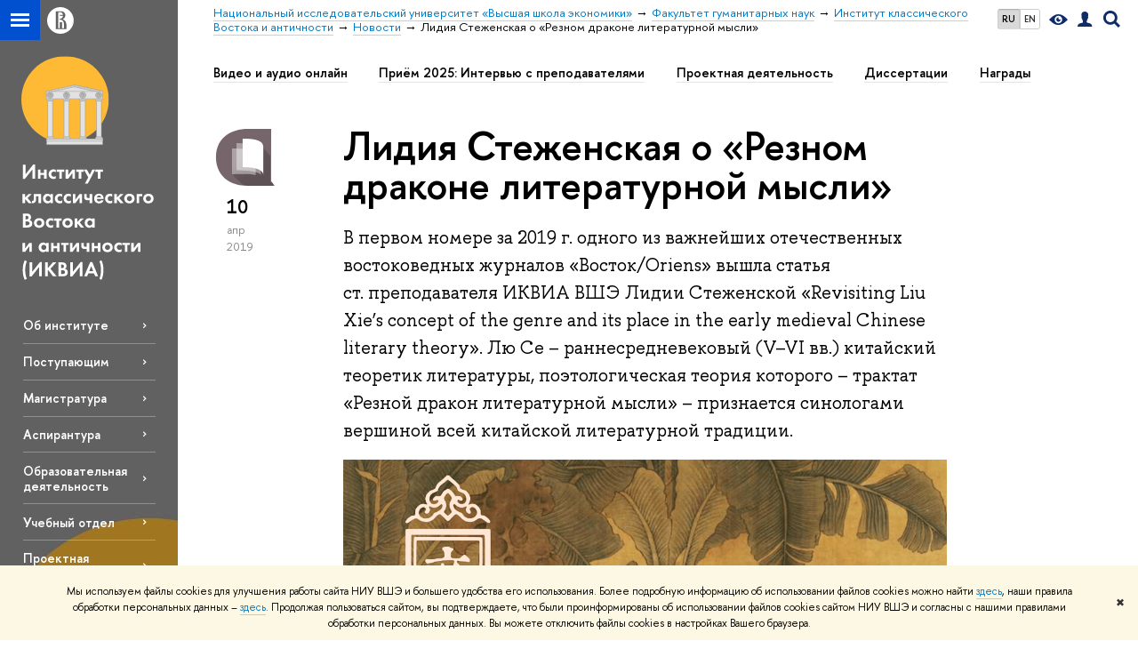

--- FILE ---
content_type: text/html; charset=utf-8
request_url: https://iocs.hse.ru/news/261395078.html
body_size: 13112
content:
<!DOCTYPE html>
<!-- (c) Art. Lebedev Studio | http://www.artlebedev.com/ -->
<html xmlns:perl="urn:perl" lang="ru"><head><meta http-equiv="Content-Type" content="text/html; charset=UTF-8"><meta http-equiv="X-UA-Compatible" content="IE=Edge"><meta name="theme-color" content="#1658DA"><meta name="viewport" content="width=device-width"><link rel="apple-touch-icon" sizes="180x180" href="/f/src/global/i/favicon/favicon_ios_180x180.png"><link rel="icon" type="image/png" sizes="32x32" href="/f/src/global/i/favicon/favicon_32x32.png"><link rel="icon" type="image/png" sizes="16x16" href="/f/src/global/i/favicon/favicon_16x16.png"><link rel="mask-icon" href="/f/src/global/i/favicon/favicon.svg" color="#0F2D69"><link rel="manifest" href="/f/src/manifest/manifest_ru.json"><meta name="msapplication-config" content="/f/src/global/i/favicon/browserconfig.xml"><link rel="shortcut icon" type="image/x-icon" href="/favicon.ico"><!--[if lt IE 10]><script src="/f/src/global/bower_components/es5-shim/es5-shim.min.js"></script><![endif]--><link rel="stylesheet" href="/f/src/global/css/main.css?v2" media="all"><link rel="stylesheet" href="/f/src/global/css/vision.css" media="all"><link rel="stylesheet" href="/f/src/global/css/sitemap.css" media="all"><link rel="stylesheet" href="/f/src/global/css/fotorama.css" media="all"><link rel="stylesheet" href="/f/src/home/owl.carousel.css" media="all"><link rel="stylesheet" href="/f/src/science/science.css" media="all"><link rel="stylesheet" href="/f/src/dop_card/dop_card.css?v6" media="all"><link rel="stylesheet" href="/f/src/science_dep_card/science_dep_card.css" media="all"><link rel="stylesheet" href="/f/src/projects/science_dep/mobile.css" media="all"><link rel="stylesheet" href="/f/src/global/css/fotorama.css" media="all"><script src="//www.hse.ru/f/src/global/js/cache/jquery-1.12.4.min/jquery-ui/jquery.ui.touch-punch.min/hse.utils/errtrack/main/modernizr/popup/switcher/tag/fixes/email-obfuscator/jquery.cookie/vision/jquery.rwdImageMaps.min/sitemap.ajax/fotorama/vertical-fixer/masonry.pkgd.min/imagesloaded.pkgd.min/dop_card/submenu/filter-popup/sidebar_scroll/jquery.carouFredSel-6.2.1-packed/init-slider-carousel/init-media-carousel/owl.carousel.min/events-switcher/edu_mobile/tag-cloud/fotorama/jquery.carouFredSel-6.2.1-packed/nt/news.js"></script><script src="/f/src/global/bower_components/jqcloud2/dist/jqcloud.min.js"></script><link rel="stylesheet" href="/f/src/global/bower_components/jqcloud2/dist/jqcloud.min.css" media="all"><script src="/f/src/global/js/gibs.js"></script><link href="https://iocs.hse.ru/news/261395078.html" rel="canonical"><script src="https://www.hse.ru/f/src/global/js/job.js" async="async"></script><title>Лидия Стеженская о &laquo;Резном драконе литературной мысли&raquo; — Новости — Институт классического Востока и античности — Национальный исследовательский университет «Высшая школа экономики»</title><script src="/f/gtm/ip"></script><script>
(function(w,d,s,l,i){w[l]=w[l]||[];w[l].push({'gtm.start':
	new Date().getTime(),event:'gtm.js'});var f=d.getElementsByTagName(s)[0],
	j=d.createElement(s),dl=l!='dataLayer'?'&l='+l:'';j.async=true;j.src=
	'https://www.googletagmanager.com/gtm.js?id='+i+dl;f.parentNode.insertBefore(j,f);
	})(window,document,'script','dataLayer','GTM-P6DCQX');
</script><meta content="Лидия Стеженская о «Резном драконе литературной мысли»" property="og:title"><meta content="Лидия Стеженская о «Резном драконе литературной мысли»" name="mrc__share_title"><meta content="Лидия Стеженская о «Резном драконе литературной мысли»" itemprop="name"><meta content="summary" name="twitter:card"><meta content="Лидия Стеженская о «Резном драконе литературной мысли»" name="twitter:title"><meta content="В первом номере за 2019 г. одного из важнейших отечественных востоковедных журналов «Восток/Oriens» вышла статья ст. преподавателя ИКВИА ВШЭ Лидии Стеженской «Revisiting Liu Xie’s concept of the genre and its place in the early medieval Chinese literary theory». Лю Се – раннесредневековый (V–VI вв." name="description"><meta content="В первом номере за 2019 г. одного из важнейших отечественных востоковедных журналов «Восток/Oriens» вышла статья ст. преподавателя ИКВИА ВШЭ Лидии Стеженской «Revisiting Liu Xie’s concept of the genre and its place in the early medieval Chinese literary theory». Лю Се – раннесредневековый (V–VI вв.) китайский теоретик литературы, поэтологическая теория которого – трактат «Резной дракон литературной мысли» – признается синологами вершиной всей китайской литературной традиции." property="og:description"><meta content="В первом номере за 2019 г. одного из важнейших отечественных востоковедных журналов «Восток/Oriens» вышла статья ст. преподавателя ИКВИА ВШЭ Лидии Стеженской «Revisiting Liu Xie’s concept of the genre and its place in the early medieval Chinese literary theory». Лю Се – раннесредневековый (V–VI вв.) китайский теоретик литературы, поэтологическая теория которого – трактат «Резной дракон литературной мысли» – признается синологами вершиной всей китайской литературной традиции." name="mrc__share_description"><meta content="В первом номере за 2019 г. одного из важнейших отечественных востоковедных журналов «Восток/Oriens» вышла статья ст. преподавателя ИКВИА ВШЭ Лидии Стеженской «Revisiting Liu Xie’s concept of the genre and its place in the early medieval Chinese literary theory». Лю Се – раннесредневековый (V–VI вв.) китайский теоретик литературы, поэтологическая теория которого – трактат «Резной дракон литературной мысли» – признается синологами вершиной всей китайской литературной традиции." itemprop="description"><meta content="В первом номере за 2019 г. одного из важнейших отечественных востоковедных журналов «Восток/Oriens» вышла статья ст." name="twitter:description"><meta content="https://www.hse.ru/data/2019/04/10/1174573140/29a.png.(1000x1000x1).jpg" property="og:image"><meta content="https://www.hse.ru/data/2019/04/10/1174573140/29a.png.(1000x1000x1).jpg" itemprop="image"><link rel="image_src" content="https://www.hse.ru/data/2019/04/10/1174573140/29a.png.(1000x1000x1).jpg"><meta content="https://www.hse.ru/data/2019/04/10/1174573140/29a.png.(1000x1000x1).jpg" name="twitter:image"><meta content="https://iocs.hse.ru/news/261395078.html" property="og:url"><meta content="website" property="og:type"><meta content="https://iocs.hse.ru/news/261395078.html" name="twitter:url"><style>/* общее для всех баннеров */

.splash_slider .splash.pseudo:hover {
	background-size: 110% auto;
}
.splash_slider .narrow.splash.pseudo {
	background-size: auto 100%;
}
.splash_slider .narrow.splash.pseudo:hover {
	background-size: auto 110%;
}
.splash_slider .cover.splash.pseudo {
	background-size: cover;
}
.splash_slider .cover.splash.pseudo:hover {
	background-size: cover;
}

.content-sorter-sky  {background-image: none; background-color:#36507c;}


.b-s-program {
	min-height: 150px;
	padding: 1em;
	margin: 2.5% 2% 0 0;
	border-radius: 6px;
}
.b-s-program:before {
	content: "";
	position: absolute;
	top: 0;
	right: 0;
	bottom: 0;
	left: 0;
	-webkit-transition: background 0.5s ease 0s;
	-moz-transition: background 0.5s ease 0s;
	-o-transition: background 0.5s ease 0s;
	transition: background 0.5s ease 0s;
}

.b-s-program .columns {
	width: 75%;
	display: inline;
	position: absolute;
	bottom: 1em; 
}

.b-s-program:hover:before {
	background: rgba(0, 0, 0, 0.2); 
}
.post__text .b-s-program h4:first-child {
    padding-top: 0;
    margin-top: 0;
}</style><link rel="stylesheet" href="/f/src/projects/science_dep/mobile.css"></head><body data-lang="ru" data-unit="208095182" data-lnid="1007085360"><div class="page "><!--noindex--><div style="display:none;" class="browser_outdate">
				В старых версиях браузеров сайт может отображаться некорректно. Для оптимальной работы с сайтом рекомендуем воспользоваться современным браузером.
			</div><div style="display:none;" class="gdpr_bar"><div class="gdpr_bar__inner"><noindex>
<p class="first_child last_child ">Мы используем файлы cookies для улучшения работы сайта НИУ ВШЭ и большего удобства его использования. Более подробную информацию об использовании файлов cookies можно найти <a target="_blank" href="https://www.hse.ru/cookie.html" title="Пройти по ссылке" class="link">здесь</a>, наши правила обработки персональных данных – <a target="_blank" href="https://www.hse.ru/data_protection_regulation" title="Пройти по ссылке" class="link">здесь</a>. Продолжая пользоваться сайтом, вы подтверждаете, что были проинформированы об использовании файлов cookies сайтом НИУ ВШЭ и согласны с нашими правилами обработки персональных данных. Вы можете отключить файлы cookies в настройках Вашего браузера.</p>
</noindex><span class="gdpr_bar__close">✖</span></div></div><!--/noindex--><div class="sv-control"><div class="sv-control__block"><ul class="sv-control__list sv-size"><li data-type="size" data-value="normal" class="sv-control__item sv-control__item--s_normal active">A</li><li data-type="size" data-value="medium" class="sv-control__item sv-control__item--s_medium">A</li><li data-type="size" data-value="large" class="sv-control__item sv-control__item--s_large">A</li></ul></div><div class="sv-control__block"><ul class="sv-control__list sv-spacing"><li data-type="spacing" data-value="normal" class="active sv-control__item sv-control__item--ls_normal">АБВ</li><li data-type="spacing" data-value="medium" class="sv-control__item sv-control__item--ls_medium">АБВ</li><li data-type="spacing" data-value="large" class="sv-control__item sv-control__item--ls_large">АБВ</li></ul></div><div class="sv-control__block"><ul class="sv-control__list sv-contrast"><li data-type="contrast" data-value="normal" class="sv-control__item sv-control__item---color1 active">А</li><li data-type="contrast" data-value="invert" class="sv-control__item sv-control__item---color2">А</li><li data-type="contrast" data-value="blue" class="sv-control__item sv-control__item---color3">А</li><li data-type="contrast" data-value="beige" class="sv-control__item sv-control__item---color4">А</li><li data-type="contrast" data-value="brown" class="sv-control__item sv-control__item---color5">А</li></ul></div><div class="sv-control__block"><ul class="sv-control__list sv-image"><li data-type="image" data-value="on" class="sv-control__item sv-control__item--image_on active"><li data-type="image" data-value="off" class="sv-control__item sv-control__item--image_off"></ul></div><div class="sv-control__block"><div class="sv-off js-sv-off">Обычная версия сайта</div></div></div><div class="fa-sidebar"><div class="fa-sidebar__top fa-sidebar__top--secondary" style="background-color: #999999; "><div class="fa-sidebar__controls is-mobile"><ul class="control_lang2"><li class="control_lang2_item first_child activated"><span class="link link_no-visited link_no-underline">RU</span></li><li class="control_lang2_item last_child"><a href="https://iocs.hse.ru/en/news/" class="link link_no-visited link_no-underline">EN</a></li></ul><a href="//www.hse.ru/lkuser/" class="control control_user control_white" title="Личный кабинет сотрудника ВШЭ"><ins><svg xmlns="http://www.w3.org/2000/svg" class="control_svg" width="17" height="18" viewBox="0 0 17 18"><path d="M13.702 13.175c.827.315 1.486.817 1.978 1.506.492.689.738 1.467.738 2.333h-16.419c0-1.417.532-2.5 1.595-3.248.394-.276 1.358-.591 2.894-.945.945-.118 1.457-.374 1.536-.768.039-.157.059-.61.059-1.358 0-.118-.039-.217-.118-.295-.157-.157-.315-.433-.472-.827-.079-.315-.157-.787-.236-1.417-.157.039-.285-.02-.384-.177-.098-.157-.177-.364-.236-.62l-.089-.443c-.157-.866-.098-1.28.177-1.24-.118-.157-.217-.532-.295-1.122-.118-.866-.059-1.634.177-2.303.276-.748.768-1.319 1.476-1.713.709-.394 1.476-.571 2.303-.532.787.039 1.506.276 2.156.709.65.433 1.093 1.024 1.329 1.772.197.551.217 1.319.059 2.303-.079.472-.157.768-.236.886.118-.039.207 0 .266.118.059.118.079.266.059.443l-.059.472c-.02.138-.049.246-.089.325l-.118.413c-.039.276-.108.472-.207.591-.098.118-.226.157-.384.118-.079.866-.217 1.476-.413 1.831 0 .039-.069.138-.207.295-.138.157-.207.256-.207.295v.65c0 .394.039.689.118.886.079.197.354.354.827.472.276.118.679.217 1.211.295.532.079.935.177 1.211.295z" fill="#0F2D69"></path></svg></ins></a><span class="control control_search control_white js-search_mobile_control"><ins><svg xmlns="http://www.w3.org/2000/svg" class="control_svg" width="19" height="19" viewBox="0 0 19 19"><path d="M12.927 7.9c0-1.384-.492-2.568-1.476-3.552s-2.168-1.476-3.552-1.476-2.568.492-3.552 1.476-1.476 2.168-1.476 3.552.492 2.568 1.476 3.552 2.168 1.476 3.552 1.476 2.568-.492 3.552-1.476 1.476-2.168 1.476-3.552zm4.053 11.1l-4.603-4.592c-1.339.928-2.832 1.391-4.477 1.391-1.07 0-2.093-.208-3.069-.623-.976-.415-1.818-.976-2.525-1.683-.707-.707-1.268-1.549-1.683-2.525-.415-.976-.623-1.999-.623-3.069 0-1.07.208-2.093.623-3.069.415-.976.976-1.818 1.683-2.525.707-.707 1.549-1.268 2.525-1.683.976-.415 1.999-.623 3.069-.623 1.07 0 2.093.208 3.069.623.976.415 1.818.976 2.525 1.683.707.707 1.268 1.549 1.683 2.525.415.976.623 1.999.623 3.069 0 1.646-.464 3.138-1.391 4.477l4.603 4.603-2.031 2.02z" fill="#0F2D69"></path></svg></ins></span><span style="cursor:pointer;" onclick="void(0)" class="control is-mobile control_menu control_menu--close js-control_menu_close"><ins></ins></span></div><div class="js-search_mobile_popup not_display is-mobile"><div class="search-form"><form action="/search/search.html"><div class="search-form__button"><button class="button button--merged button_grey">Найти</button></div><div class="search-form__input"><input type="text" name="text" placeholder="Поиск по сайту" class="input fa-search_input input100 input_mr"><input type="hidden" name="simple" value="1"></div></form></div><div class="popup__block"><a href="//www.hse.ru/search/search.html?simple=0" class="link link_white no-visited">Расширенный поиск по сайту</a></div></div><div class="fa-sidebar__title_inner"><a class="link_white link_no-underline" href="https://iocs.hse.ru">Институт классического Востока и античности</a></div></div><ul class="fa-sidemenu fa-sidemenu--primary"><li class="fa-sidemenu__section"><ul class="fa-sidemenu__sub "><li class="fa-sidemenu__item"><a href="https://iocs.hse.ru/vao" class=" link link_no-underline link_dark2 fa-sidemenu__link">Видео и аудио онлайн</a></li><li class="fa-sidemenu__item"><a href="https://iocs.hse.ru/2025#int" class=" link link_no-underline link_dark2 fa-sidemenu__link">Приём 2025: Интервью с преподавателями</a></li><li class="fa-sidemenu__item"><a href="https://iocs.hse.ru/projects" class=" link link_no-underline link_dark2 fa-sidemenu__link">Проектная деятельность</a></li><li class="fa-sidemenu__item"><a href="https://iocs.hse.ru/theses" class=" link link_no-underline link_dark2 fa-sidemenu__link">Диссертации</a></li><li class="fa-sidemenu__item"><a href="https://iocs.hse.ru/news/keywords/116842138/" class=" link link_no-underline link_dark2 fa-sidemenu__link">Награды</a></li></ul></li><li class="fa-sidemenu__section"><ul class="fa-sidemenu__sub "><li class="fa-sidemenu__item"><a href="https://iocs.hse.ru/about" class=" link link_no-underline link_dark2 fa-sidemenu__link fa-sidemenu__link--parent">Об институте</a><i class="fa-sidemenu__arr"></i><div class="fa-sidemenu__popup"><div class="fa-sidemenu__sub"><div class="fa-sidemenu__section"><ul class="fa-sidemenu"><li class="fa-sidemenu__item"><a href="https://iocs.hse.ru/amharic" class="link link_no-underline link_dark2 fa-sidemenu__link">አማርኛ</a></li><li class="fa-sidemenu__item"><a href="https://iocs.hse.ru/arabic" class="link link_no-underline link_dark2 fa-sidemenu__link">العربية</a></li><li class="fa-sidemenu__item"><a href="https://iocs.hse.ru/greek" class="link link_no-underline link_dark2 fa-sidemenu__link">Ελληνικά</a></li><li class="fa-sidemenu__item"><a href="https://iocs.hse.ru/persian" class="link link_no-underline link_dark2 fa-sidemenu__link">فارسی</a></li><li class="fa-sidemenu__item"><a href="https://iocs.hse.ru/korean" class="link link_no-underline link_dark2 fa-sidemenu__link">한국어</a></li><li class="fa-sidemenu__item"><a href="https://iocs.hse.ru/chinese" class="link link_no-underline link_dark2 fa-sidemenu__link">汉语</a></li><li class="fa-sidemenu__item"><a href="https://iocs.hse.ru/hindi" class="link link_no-underline link_dark2 fa-sidemenu__link">हिन्दी</a></li><li class="fa-sidemenu__item"><a href="https://iocs.hse.ru/about" class="link link_no-underline link_dark2 fa-sidemenu__link">Русский</a></li><li class="fa-sidemenu__item"><a href="https://iocs.hse.ru/en/about" class="link link_no-underline link_dark2 fa-sidemenu__link">English</a></li><li class="fa-sidemenu__item"><a href="https://iocs.hse.ru/hebrew" class="link link_no-underline link_dark2 fa-sidemenu__link">עברית</a></li><li class="fa-sidemenu__item"><a href="https://iocs.hse.ru/latin" class="link link_no-underline link_dark2 fa-sidemenu__link">Latina</a></li><li class="fa-sidemenu__item"><a href="https://iocs.hse.ru/mongolian" class="link link_no-underline link_dark2 fa-sidemenu__link">Монгол</a></li><li class="fa-sidemenu__item"><a href="https://iocs.hse.ru/japanese" class="link link_no-underline link_dark2 fa-sidemenu__link">日本語</a></li><li class="fa-sidemenu__item"><a href="https://iocs.hse.ru/tamil" class="link link_no-underline link_dark2 fa-sidemenu__link">தமிழ்</a></li><li class="fa-sidemenu__item"><a href="https://iocs.hse.ru/turkish" class="link link_no-underline link_dark2 fa-sidemenu__link">Türkçe</a></li><li class="fa-sidemenu__item"><a href="https://iocs.hse.ru/turoyo" class="link link_no-underline link_dark2 fa-sidemenu__link">Ṭuroyo</a></li><li class="fa-sidemenu__item"><a href="https://iocs.hse.ru/vietnamese" class="link link_no-underline link_dark2 fa-sidemenu__link">Tiếng Việt</a></li></ul></div></div></div></li><li class="fa-sidemenu__item"><a href="https://iocs.hse.ru/2025" class=" link link_no-underline link_dark2 fa-sidemenu__link">Поступающим</a></li><li class="fa-sidemenu__item"><a href="https://iocs.hse.ru/masters" class=" link link_no-underline link_dark2 fa-sidemenu__link">Магистратура</a></li><li class="fa-sidemenu__item"><a href="https://aspirantura.hse.ru/oriental" class=" link link_no-underline link_dark2 fa-sidemenu__link">Аспирантура</a></li><li class="fa-sidemenu__item"><a href="https://iocs.hse.ru/about#ed" class=" link link_no-underline link_dark2 fa-sidemenu__link">Образовательная деятельность</a></li><li class="fa-sidemenu__item"><a href="https://iocs.hse.ru/osup" class=" link link_no-underline link_dark2 fa-sidemenu__link">Учебный отдел</a></li><li class="fa-sidemenu__item"><a href="https://iocs.hse.ru/projects" class=" link link_no-underline link_dark2 fa-sidemenu__link">Проектная деятельность</a></li><li class="fa-sidemenu__item"><a href="https://iocs.hse.ru/theses" class=" link link_no-underline link_dark2 fa-sidemenu__link">Диссертационные проекты</a></li><li class="fa-sidemenu__item"><a href="https://iocs.hse.ru/sc" class=" link link_no-underline link_dark2 fa-sidemenu__link">Научная деятельность: обзор</a></li><li class="fa-sidemenu__item"><a href="https://iocs.hse.ru/seminars" class=" link link_no-underline link_dark2 fa-sidemenu__link">Семинары и конференции</a></li><li class="fa-sidemenu__item"><a href="https://iocs.hse.ru/expeditions" class=" link link_no-underline link_dark2 fa-sidemenu__link">Экспедиции</a></li><li class="fa-sidemenu__item"><a href="https://iocs.hse.ru/chairs" class=" link link_no-underline link_dark2 fa-sidemenu__link">Объединения и центры</a></li><li class="fa-sidemenu__item"><a href="https://iocs.hse.ru/world" class=" link link_no-underline link_dark2 fa-sidemenu__link">Международная деятельность</a></li><li class="fa-sidemenu__item"><a href="https://iocs.hse.ru/dir" class=" link link_no-underline link_dark2 fa-sidemenu__link">Руководство</a></li><li class="fa-sidemenu__item"><a href="https://iocs.hse.ru/str" class=" link link_no-underline link_dark2 fa-sidemenu__link">Структура института</a></li><li class="fa-sidemenu__item"><a href="https://iocs.hse.ru/co" class=" link link_no-underline link_dark2 fa-sidemenu__link">Советы института</a></li><li class="fa-sidemenu__item"><a href="https://iocs.hse.ru/persons" class=" link link_no-underline link_dark2 fa-sidemenu__link">Сотрудники</a></li><li class="fa-sidemenu__item"><a href="https://iocs.hse.ru/publications" class=" link link_no-underline link_dark2 fa-sidemenu__link fa-sidemenu__link--parent">Публикации</a><i class="fa-sidemenu__arr"></i><div class="fa-sidemenu__popup"><div class="fa-sidemenu__sub"><div class="fa-sidemenu__section"><ul class="fa-sidemenu"><li class="fa-sidemenu__item"><a href="https://iocs.hse.ru/publications" class="link link_no-underline link_dark2 fa-sidemenu__link">Общий список</a></li><li class="fa-sidemenu__item"><a href="https://iocs.hse.ru/oc" class="link link_no-underline link_dark2 fa-sidemenu__link">Серия «Orientalia et Classica»</a></li></ul></div></div></div></li><li class="fa-sidemenu__item"><a href="https://iocs.hse.ru/info" class=" link link_no-underline link_dark2 fa-sidemenu__link">Информация для сотрудников</a></li></ul></li><li class="fa-sidemenu__section fa-sidemenu__sub"><div class="links-white"><dl class="with-indent3"><dd><p class="first_child ">Директор:<br>
<a class="link link_white" href="https://www.hse.ru/org/persons/308065283">Денис Владимирович Волков</a><br>
<a class="link link_white" href="mailto:issmirnov@hse.ru?subject=IOCS">dvvolkov@hse.ru</a></p>

<p>Научный руководитель:<br>
<a class="link link_white" href="https://www.hse.ru/staff/issmirnov">Илья Сергеевич Смирнов</a><br>
<a class="link link_white" href="mailto:issmirnov@hse.ru?subject=IOCS">issmirnov@hse.ru</a></p>

<p>Ученый секретарь:<br>
<a href="https://www.hse.ru/org/persons/199982213" class="link">Валентина Сергеевна Лазебная</a><br>
<a href="mailto:vlazebnaya@hse.ru" class="link">vlazebnaya@hse.ru</a></p>

<p>Помощник директора и научного руководителя:<br>
<a class="link link_white" href="https://www.hse.ru/org/persons/101550030">Елизавета Олеговна Стрельникова</a><br>
<a class="link link_white" href="mailto:estrelnikova@hse.ru">estrelnikova@hse.ru</a></p>

<p>Менеджер, начальник Учебного отдела:<br>
<a href="https://www.hse.ru/org/persons/306100956" class="link">Мария Денисова</a><br>
<a href="mailto:madenisova@hse.ru" class="link">madenisova@hse.ru</a></p>

<p class="last_child "> </p>
</dd></dl><dl class="with-indent2"><dt class="b">Контакты</dt><dd><p class="first_child ">105066, Москва,<br>
ул. Старая Басманная 21/4, стр. 3, корпус «Л», 1 - 2 этаж.<br>
+7 (495) 772-95-90 * 15068<br>
+7 (495) 772-95-90 * 15069</p>

<p class="last_child "><strong><a class="link link_white" href="https://iocs.hse.ru/how_to_get_to">Как добраться</a></strong></p>
</dd></dl><dl class="with-indent2"><dd></dd></dl></div></li></ul></div><div class="layout fullwidth"><div class="layout_bg" style="background:url('/mirror/pubs/share/direct/860559142.jpg') no-repeat; background:linear-gradient(to bottom, rgba(255,255,255,0) 0, rgba(153,153,153,0) 1020px, rgba(153,153,153,1)  1200px) no-repeat ,url('/mirror/pubs/share/direct/860559142.jpg') no-repeat;background-color: #999999; "></div><div class="header" style="background-color: #999999; "><div class="crop"><div class="header-top header-top--stoped row" style="background-color: #999999; "><div class="left"><span class="control control_sitemap"><span class="control_sitemap__line"></span></span><a href="//www.hse.ru/" class="control control_home_white"><svg xmlns="http://www.w3.org/2000/svg" width="30" height="30" viewBox="0 0 309 309" fill="none"><path fill-rule="evenodd" clip-rule="evenodd" d="M68.4423 26.0393C93.7686 9.06174 123.545 0 154.005 0C194.846 0 234.015 16.275 262.896 45.2451C291.777 74.2153 308.005 113.508 308.01 154.481C308.013 185.039 298.984 214.911 282.065 240.321C265.145 265.731 241.094 285.537 212.953 297.234C184.813 308.931 153.847 311.993 123.972 306.034C94.0966 300.074 66.6537 285.361 45.1138 263.755C23.5739 242.148 8.90442 214.619 2.96053 184.649C-2.98335 154.678 0.0653089 123.612 11.721 95.3799C23.3767 67.1476 43.1159 43.0168 68.4423 26.0393ZM180.336 140.561C212.051 151.8 224.284 177.329 224.284 215.345V255.047H99.593V48.1729H154.908C175.847 48.1729 184.602 51.8575 194.493 59.5386C208.902 70.8654 211.166 87.3096 211.166 95.5561C211.299 106.453 207.484 117.028 200.43 125.316C195.128 132.023 188.214 137.269 180.336 140.561ZM196.038 211.485C196.038 168.722 182.396 145.328 147.339 145.328V134.927H147.553C152.962 134.963 158.306 133.751 163.173 131.385C168.041 129.018 172.301 125.561 175.624 121.28C182.066 113.463 183.387 106.093 183.688 99.5137H147.582V89.3566H183.378C182.573 82.4432 179.883 75.8863 175.604 70.4072C167.413 60.1917 155.812 58.4761 148.175 58.4761H127.771V243.779H147.582V174.57H173.554V243.652H196.038V211.485Z" fill="#0F2D69"></path></svg></a></div><div class="right"><div class="header__controls"><ul class="control_lang2"><li class="control_lang2_item first_child activated"><span class="link link_no-visited link_no-underline">RU</span></li><li class="control_lang2_item last_child"><a href="https://iocs.hse.ru/en/news/" class="link link_no-visited link_no-underline">EN</a></li></ul><span class="control control_vision" itemprop="copy" title="Версия для слабовидящих"><a style="color: inherit;" class="control_vision-link link link_no-underline" href="https://iocs.hse.ru?vision=enabled"><svg xmlns="http://www.w3.org/2000/svg" width="21" height="12" viewBox="0 0 21 12"><path d="M10.5 0c3.438 0 6.937 2.016 10.5 6.047-.844.844-1.383 1.375-1.617 1.594-.234.219-.805.703-1.711 1.453-.906.75-1.641 1.266-2.203 1.547-.563.281-1.305.578-2.227.891-.922.313-1.836.469-2.742.469-1.125 0-2.156-.141-3.094-.422-.938-.281-1.875-.766-2.813-1.453-.938-.688-1.672-1.273-2.203-1.758-.531-.484-1.328-1.273-2.391-2.367 2.031-2.031 3.836-3.539 5.414-4.523 1.578-.984 3.273-1.477 5.086-1.477zm0 10.266c1.156 0 2.148-.422 2.977-1.266.828-.844 1.242-1.844 1.242-3s-.414-2.156-1.242-3c-.828-.844-1.82-1.266-2.977-1.266-1.156 0-2.148.422-2.977 1.266-.828.844-1.242 1.844-1.242 3s.414 2.156 1.242 3c.828.844 1.82 1.266 2.977 1.266zm0-5.766c0 .438.141.797.422 1.078s.641.422 1.078.422c.313 0 .625-.109.938-.328v.328c0 .688-.234 1.273-.703 1.758-.469.484-1.047.727-1.734.727-.688 0-1.266-.242-1.734-.727-.469-.484-.703-1.07-.703-1.758s.234-1.273.703-1.758c.469-.484 1.047-.727 1.734-.727h.375c-.25.313-.375.641-.375.984z" fill="#0F2D69"></path></svg><span style="display: none;">Версия для слабовидящих</span></a></span><a href="//www.hse.ru/lkuser/" class="control control_user" title="Личный кабинет сотрудника ВШЭ"><ins><svg xmlns="http://www.w3.org/2000/svg" class="control_svg" width="17" height="18" viewBox="0 0 17 18"><path d="M13.702 13.175c.827.315 1.486.817 1.978 1.506.492.689.738 1.467.738 2.333h-16.419c0-1.417.532-2.5 1.595-3.248.394-.276 1.358-.591 2.894-.945.945-.118 1.457-.374 1.536-.768.039-.157.059-.61.059-1.358 0-.118-.039-.217-.118-.295-.157-.157-.315-.433-.472-.827-.079-.315-.157-.787-.236-1.417-.157.039-.285-.02-.384-.177-.098-.157-.177-.364-.236-.62l-.089-.443c-.157-.866-.098-1.28.177-1.24-.118-.157-.217-.532-.295-1.122-.118-.866-.059-1.634.177-2.303.276-.748.768-1.319 1.476-1.713.709-.394 1.476-.571 2.303-.532.787.039 1.506.276 2.156.709.65.433 1.093 1.024 1.329 1.772.197.551.217 1.319.059 2.303-.079.472-.157.768-.236.886.118-.039.207 0 .266.118.059.118.079.266.059.443l-.059.472c-.02.138-.049.246-.089.325l-.118.413c-.039.276-.108.472-.207.591-.098.118-.226.157-.384.118-.079.866-.217 1.476-.413 1.831 0 .039-.069.138-.207.295-.138.157-.207.256-.207.295v.65c0 .394.039.689.118.886.079.197.354.354.827.472.276.118.679.217 1.211.295.532.079.935.177 1.211.295z" fill="#0F2D69"></path></svg></ins></a><span class="control control_search" title="Поиск"><ins class="popup_opener"><svg xmlns="http://www.w3.org/2000/svg" class="control_svg" width="19" height="19" viewBox="0 0 19 19"><path d="M12.927 7.9c0-1.384-.492-2.568-1.476-3.552s-2.168-1.476-3.552-1.476-2.568.492-3.552 1.476-1.476 2.168-1.476 3.552.492 2.568 1.476 3.552 2.168 1.476 3.552 1.476 2.568-.492 3.552-1.476 1.476-2.168 1.476-3.552zm4.053 11.1l-4.603-4.592c-1.339.928-2.832 1.391-4.477 1.391-1.07 0-2.093-.208-3.069-.623-.976-.415-1.818-.976-2.525-1.683-.707-.707-1.268-1.549-1.683-2.525-.415-.976-.623-1.999-.623-3.069 0-1.07.208-2.093.623-3.069.415-.976.976-1.818 1.683-2.525.707-.707 1.549-1.268 2.525-1.683.976-.415 1.999-.623 3.069-.623 1.07 0 2.093.208 3.069.623.976.415 1.818.976 2.525 1.683.707.707 1.268 1.549 1.683 2.525.415.976.623 1.999.623 3.069 0 1.646-.464 3.138-1.391 4.477l4.603 4.603-2.031 2.02z" fill="#0F2D69"></path></svg></ins><div class="popup popup_search not_display"><div class="popup__inner"><div class="search-form"><form action="https://iocs.hse.ru/search/search.html"><div class="search-form__button"><button class="button button_grey ">Найти</button></div><div class="search-form__input"><input type="text" name="text" placeholder="Поиск по сайту" class="input input100 input_mr"><input type="hidden" name="simple" value="1"><input type="hidden" name="searchid" value="2284688"></div></form></div><div class="popup__block popup__block_indent"><a href="//www.hse.ru/search/search.html?simple=0&amp;searchid=2284688" class="link link_dark no-visited">Расширенный поиск по сайту</a><span class="b-adv-search"></span></div></div></div></span><span style="cursor:pointer;" onclick="void(0)" class="control is-mobile control_menu js-control_menu_open"><ins></ins><span class="control__text">Меню</span></span></div></div><div class="header_body" style="margin-left: 240px;"><div class="header_breadcrumb"><div class="header_breadcrumb__inner is-mobile no_crumb_arrow"><a class="link_white no-visited link" href="https://www.hse.ru">Высшая школа экономики</a></div><div class="header_breadcrumb__inner is-desktop no_crumb_arrow"><ul class="header_breadcrumb__list"><li class="header_breadcrumb__item"><a href="//www.hse.ru" class="link no-visited header_breadcrumb__link"><span>Национальный исследовательский университет «Высшая школа экономики»</span></a></li><li class="header_breadcrumb__item"><a href="https://hum.hse.ru/" class="link no-visited header_breadcrumb__link"><span>Факультет гуманитарных наук</span></a></li><li class="header_breadcrumb__item"><a href="https://iocs.hse.ru/" class="link no-visited header_breadcrumb__link"><span>Институт классического Востока и античности</span></a></li><li class="header_breadcrumb__item"><a href="https://iocs.hse.ru/news/" class="link no-visited header_breadcrumb__link"><span>Новости</span></a></li><li class="header_breadcrumb__item"><span><span class="breadcrumb_current">Лидия Стеженская о &laquo;Резном драконе литературной мысли&raquo;</span></span></li></ul></div></div></div></div><div class="header-board is-mobile"><h2 class="h1"><a class="link_white link_no-underline" href="https://iocs.hse.ru">Институт классического Востока и античности</a></h2></div></div></div><div class="l-sidebar l-sidebar_white"><div class="dpo-logo"><a class="link link_no-underline" href="https://iocs.hse.ru/"><img alt="" src="/mirror/pubs/share/direct/209463050.svg"></a></div><div class="l-sidebar__inner"><div class="holder holder_menu activated"><div class="fixed stopped" style="margin-top: 0;"><div class="fixed__inner" style="position: relative;"><ul class="navigation navigation_dpo js-dpo"><li><a class="link link_white first_level" href="https://iocs.hse.ru/about">Об институте</a><ul class="navigation_dpo-sub"><li><a href="https://iocs.hse.ru/amharic" class="link navigation_dpo-sub-item">አማርኛ</a></li><li><a href="https://iocs.hse.ru/arabic" class="link navigation_dpo-sub-item">العربية</a></li><li><a href="https://iocs.hse.ru/greek" class="link navigation_dpo-sub-item">Ελληνικά</a></li><li><a href="https://iocs.hse.ru/persian" class="link navigation_dpo-sub-item">فارسی</a></li><li><a href="https://iocs.hse.ru/korean" class="link navigation_dpo-sub-item">한국어</a></li><li><a href="https://iocs.hse.ru/chinese" class="link navigation_dpo-sub-item">汉语</a></li><li><a href="https://iocs.hse.ru/hindi" class="link navigation_dpo-sub-item">हिन्दी</a></li><li><a href="https://iocs.hse.ru/about" class="link navigation_dpo-sub-item">Русский</a></li><li><a href="https://iocs.hse.ru/en/about" class="link navigation_dpo-sub-item">English</a></li><li><a href="https://iocs.hse.ru/hebrew" class="link navigation_dpo-sub-item">עברית</a></li><li><a href="https://iocs.hse.ru/latin" class="link navigation_dpo-sub-item">Latina</a></li><li><a href="https://iocs.hse.ru/mongolian" class="link navigation_dpo-sub-item">Монгол</a></li><li><a href="https://iocs.hse.ru/japanese" class="link navigation_dpo-sub-item">日本語</a></li><li><a href="https://iocs.hse.ru/tamil" class="link navigation_dpo-sub-item">தமிழ்</a></li><li><a href="https://iocs.hse.ru/turkish" class="link navigation_dpo-sub-item">Türkçe</a></li><li><a href="https://iocs.hse.ru/turoyo" class="link navigation_dpo-sub-item">Ṭuroyo</a></li><li><a href="https://iocs.hse.ru/vietnamese" class="link navigation_dpo-sub-item">Tiếng Việt</a></li></ul></li><li><a class="link link_white first_level" href="https://iocs.hse.ru/2025">Поступающим</a></li><li><a class="link link_white first_level" href="https://iocs.hse.ru/masters">Магистратура</a></li><li><a class="link link_white first_level" href="https://aspirantura.hse.ru/oriental">Аспирантура</a></li><li><a class="link link_white first_level" href="https://iocs.hse.ru/about#ed">Образовательная деятельность</a></li><li><a class="link link_white first_level" href="https://iocs.hse.ru/osup">Учебный отдел</a></li><li><a class="link link_white first_level" href="https://iocs.hse.ru/projects">Проектная деятельность</a></li><li><a class="link link_white first_level" href="https://iocs.hse.ru/theses">Диссертационные проекты</a></li><li><a class="link link_white first_level" href="https://iocs.hse.ru/sc">Научная деятельность: обзор</a></li><li><a class="link link_white first_level" href="https://iocs.hse.ru/seminars">Семинары и конференции</a></li><li><a class="link link_white first_level" href="https://iocs.hse.ru/expeditions">Экспедиции</a></li><li><a class="link link_white first_level" href="https://iocs.hse.ru/chairs">Объединения и центры</a></li><li><a class="link link_white first_level" href="https://iocs.hse.ru/world">Международная деятельность</a></li><li><a class="link link_white first_level" href="https://iocs.hse.ru/dir">Руководство</a></li><li><a class="link link_white first_level" href="https://iocs.hse.ru/str">Структура института</a></li><li><a class="link link_white first_level" href="https://iocs.hse.ru/co">Советы института</a></li><li><a class="link link_white first_level" href="https://iocs.hse.ru/persons">Сотрудники</a></li><li><a class="link link_white first_level" href="https://iocs.hse.ru/publications">Публикации</a><ul class="navigation_dpo-sub"><li><a href="https://iocs.hse.ru/publications" class="link navigation_dpo-sub-item">Общий список</a></li><li><a href="https://iocs.hse.ru/oc" class="link navigation_dpo-sub-item">Серия «Orientalia et Classica»</a></li></ul></li><li><a class="link link_white first_level" href="https://iocs.hse.ru/info">Информация для сотрудников</a></li></ul><div class="links-white"><dl class="with-indent3 dpo-sidebar-section"><dd><p class="first_child ">Директор:<br>
<a class="link link_white" href="https://www.hse.ru/org/persons/308065283">Денис Владимирович Волков</a><br>
<a class="link link_white" href="mailto:issmirnov@hse.ru?subject=IOCS">dvvolkov@hse.ru</a></p>

<p>Научный руководитель:<br>
<a class="link link_white" href="https://www.hse.ru/staff/issmirnov">Илья Сергеевич Смирнов</a><br>
<a class="link link_white" href="mailto:issmirnov@hse.ru?subject=IOCS">issmirnov@hse.ru</a></p>

<p>Ученый секретарь:<br>
<a href="https://www.hse.ru/org/persons/199982213" class="link">Валентина Сергеевна Лазебная</a><br>
<a href="mailto:vlazebnaya@hse.ru" class="link">vlazebnaya@hse.ru</a></p>

<p>Помощник директора и научного руководителя:<br>
<a class="link link_white" href="https://www.hse.ru/org/persons/101550030">Елизавета Олеговна Стрельникова</a><br>
<a class="link link_white" href="mailto:estrelnikova@hse.ru">estrelnikova@hse.ru</a></p>

<p>Менеджер, начальник Учебного отдела:<br>
<a href="https://www.hse.ru/org/persons/306100956" class="link">Мария Денисова</a><br>
<a href="mailto:madenisova@hse.ru" class="link">madenisova@hse.ru</a></p>

<p class="last_child "> </p>
</dd></dl><dl class="with-indent2 dpo-sidebar-section"><dt class="b">Контакты</dt><dd><p class="first_child ">105066, Москва,<br>
ул. Старая Басманная 21/4, стр. 3, корпус «Л», 1 - 2 этаж.<br>
+7 (495) 772-95-90 * 15068<br>
+7 (495) 772-95-90 * 15069</p>

<p class="last_child "><strong><a class="link link_white" href="https://iocs.hse.ru/how_to_get_to">Как добраться</a></strong></p>
</dd></dl><dl class="with-indent2 dpo-sidebar-section"><dd></dd></dl></div></div></div></div></div></div><div class="grid grid_with-sidebar"><div class="b-header">
      <ul class="navigation navigation_horizontal"><li class="navigation_head__item"><a href="https://iocs.hse.ru/vao" class="link_dark2 b link no-visited">Видео и аудио онлайн</a></li></ul>
      <ul class="navigation navigation_horizontal"><li class="navigation_head__item"><a href="https://iocs.hse.ru/2025#int" class="link_dark2 b link no-visited">Приём 2025: Интервью с преподавателями</a></li></ul>
      
      <ul class="navigation navigation_horizontal"><li class="navigation_head__item"><a href="https://iocs.hse.ru/projects" class="link_dark2 b link no-visited">Проектная деятельность</a></li></ul>
      <ul class="navigation navigation_horizontal"><li class="navigation_head__item"><a href="https://iocs.hse.ru/theses" class="link_dark2 b link no-visited">Диссертации</a></li></ul>
      <ul class="navigation navigation_horizontal"><li class="navigation_head__item"><a href="https://iocs.hse.ru/news/keywords/116842138/" class="link_dark2 b link no-visited">Награды</a></li></ul>
    </div><div class="main main_with-m-t"><div class="content"><div class="content__inner"><div class="post post_single post_first post_last"><div class="post__extra "><div class="post-meta"><div class="post-meta__filter-ico rubric-white rubric_32"><svg xmlns="http://www.w3.org/2000/svg" xmlns:xlink="http://www.w3.org/1999/xlink" width="70" height="70" viewBox="0 0 70 70"><rect x="0" y="0" width="70" height="70" clip-path="url(#hse-mask)" fill="#0941AF"></rect><image class="svg" xlink:href="/f/src/global/i/mask-rubric-cut.png" src="/f/src/global/i/mask-rubric-cut.png" width="70" height="70" clip-path="url(#hse-mask)"></image></svg><span class="filter-ico filter-ico_mask"><img src="/f/src/global/i/mask-pic.png" width="70" height="70"></span></div><div class="post-meta__date"><div class="post-meta__day">10</div><div class="post-meta__month">апр</div><div class="post-meta__year">2019</div><div class="post-meta__visitors"></div></div></div></div><div class="post__content post__content_with-extra"><h1 class="post-title">Лидия Стеженская о «Резном драконе литературной мысли»</h1><div class="post__text"><div class="lead-in"><p class="first_child last_child "><p class="first_child last_child ">В первом номере за 2019 г. одного из важнейших отечественных востоковедных журналов «Восток/Oriens» вышла статья ст. преподавателя ИКВИА ВШЭ Лидии Стеженской «Revisiting Liu Xie’s concept of the genre and its place in the early medieval Chinese literary theory». Лю Се – раннесредневековый (V–VI вв.) китайский теоретик литературы, поэтологическая теория которого – трактат «Резной дракон литературной мысли» – признается синологами вершиной всей китайской литературной традиции.</p></p></div><div class="head-picture"><p><img alt="Лидия Стеженская о «Резном драконе литературной мысли»" src="/data/2019/04/10/1174573140/29a.png" title="Лидия Стеженская о «Резном драконе литературной мысли»"></p><div class="photo-caption darkgrey smaller"></div></div><p class="first_child text">Л.В. Стеженская – переводчик и исследователь трактата Лю Се, исследование «Резного дракона» и сопутствующих ему классических китайских текстов составляет основную сферу ее научных интересов.</p>
<div class="incut" style="background-color: #fbf6ef;">В опубликованной статье, весьма обширной по объему, исследователь оспаривает распространенные представления о Лю Се как о стороннике деления литературы на два так называемых «литературных рода» – «вэнь» и «би» только лишь по признаку рифмы. Автор статьи также останавливает свое внимание на описании иерархии жанров в «Резном драконе литературной мысли».</div>
<p class="text">Статья представляет собой важное исследование в рамках востоковедной поэтологии и текстологии, содержит таблицы, впервые в отечественной синологии структурирующие жанровую систему Лю Се.</p>
<p class="text"> </p>
<p class="with-indent2"><a href="https://iocs.hse.ru/news" class="link button button_promo">Все новости ИКВИА</a></p>
<p class="text"> </p>
<div class="last_child b-s-program" style="background-image: url('https://iocs.hse.ru/data/2017/11/07/1158290623/sc.jpg');">
<h4 class="first_child last_child "><a href="https://iocs.hse.ru/sc#stezh" class="link link_white">Научная деятельность</a></h4>
</div></div></div></div><div style="border: none;" class="post post_single3"><div class="post__content post__content_with-extra"><script type="text/javascript" src="//yastatic.net/share2/share.js" charset="utf-8" async="async"></script><div class="ya-share2" data-services="vkontakte,telegram,whatsapp" data-limit="6" data-lang="ru" data-title="Лидия Стеженская о «Резном драконе литературной мысли»" data-description="В первом номере за 2019 г. одного из важнейших отечественных востоковедных журналов «Восток/Oriens» вышла статья ст. преподавателя ИКВИА ВШЭ Лидии Стеженской «Revisiting Liu Xie’s concept of the genre and its place in the early medieval Chinese literary theory». Лю Се – раннесредневековый (V–VI вв.) китайский теоретик литературы, поэтологическая теория которого – трактат «Резной дракон литературной мысли» – признается синологами вершиной всей китайской литературной традиции." data-image="https://www.hse.ru/data/2019/04/10/1174573140/29a.png.(1000x1000x1).jpg" data-url="https://iocs.hse.ru/news/261395078.html"></div></div></div><div class="articleMeta"><div class="articleMetaItem is-mobile"><div class="articleMetaItem__label"><span class="small">Дата</span></div><div class="articleMetaItem__content"><span class="small grey">10 апреля
								 2019</span></div></div><div class="articleMetaItem"><div class="articleMetaItem__label"><span class="small">Автор</span></div><div class="articleMetaItem__content"><div class="row"><div class="first_child g-pic g-pic_float"><a class="link link_no-underline" href="//www.hse.ru/org/persons/63969364"><img src="/mirror/org/persons/cimage/63969364"></a></div><div class="last_child with-indent_left100 small"><a class="link" href="//www.hse.ru/org/persons/63969364">Стеженская Лидия Владимировна</a><br>Институт классического Востока и античности: Старший преподаватель</div></div></div></div><div class="articleMetaItem articleMetaItem_indent"><div class="articleMetaItem__label"><span class="small">Рубрики</span></div><div class="articleMetaItem__content"><div class="smaller"><a class="rubric rubric_32" href="https://iocs.hse.ru/news/science/"><span>Наука</span></a></div></div></div><div class="articleMetaItem articleMetaItem"><div class="articleMetaItem__label"><span class="small">Темы</span></div><div class="articleMetaItem__content"><div class="smaller"><a class="tag" href="https://iocs.hse.ru/news/tags/publicat/">публикации</a><a class="tag" href="https://iocs.hse.ru/news/tags/erep/">репортаж о событии</a><a class="tag" href="https://iocs.hse.ru/news/keywords/4470139/">Китай</a><a class="tag" href="https://iocs.hse.ru/news/keywords/227668804/">классическая китайская словесность</a><a class="tag" href="https://iocs.hse.ru/news/keywords/68685145/">Лю Се</a><a class="tag" href="https://iocs.hse.ru/news/keywords/197700902/">поэтология</a><a class="tag" href="https://iocs.hse.ru/news/keywords/193925061/">синология</a></div></div></div><ins class="articleMetaItem__border"></ins><div class="articleMetaItem"><div class="articleMetaItem__label"><span class="small">В статье упомянуты</span></div><div class="articleMetaItem__content"><span class="small"><a class="link no-visited" href="https://iocs.hse.ru/">Институт классического Востока и античности</a></span></div></div></div><div class="clear"></div><div class="for_footer"></div><svg xmlns:xlink="http://www.w3.org/1999/xlink" width="0" height="0" class="svg-mask"><defs><clipPath id="hse-mask"><use xlink:href="#hse-mask-path" x="0" y="0"></use></clipPath><path id="hse-mask-path" fill="none" stroke="#000" stroke-width="1" stroke-opacity="0.3" d="M0,70 M64.979,3.055l-25.904,0.05 c-21.8,0-36.163,11.798-36.163,31.612c0,19.389,13.387,32.251,35.769,32.251c13.183,0,30.315-0.071,30.315-0.071l-4.029-5.025 L64.979,3.055L64.979,3.055z"></path></defs></svg></div></div></div><div class="footer"><div class="footer__inner row"><div class="footer__border"></div><div class="footer__breadcrumbs"><a href="//www.hse.ru" class="link no-visited">Национальный исследовательский университет «Высшая школа экономики»</a> → <a href="https://hum.hse.ru/" class="link no-visited">Факультет гуманитарных наук</a> → <a href="https://iocs.hse.ru/" class="link no-visited">Институт классического Востока и античности</a> → <a href="https://iocs.hse.ru/news/" class="link no-visited">Новости</a> → <span class="b">Лидия Стеженская о &laquo;Резном драконе литературной мысли&raquo;</span></div><div class="footer__navigation"><ul class="navigation navigation_footer"><li class="parent"><a href="//www.hse.ru/org/hse/info/" class="link link_dark title no-visited">О ВЫШКЕ</a> 
				</li><li><a href="https://figures.hse.ru/" class="link no-visited">Цифры и факты</a></li><li><a href="//www.hse.ru/orgstructure/" class="link no-visited">Руководство и структура</a></li><li><a href="https://sustainability.hse.ru/" class="link no-visited">Устойчивое развитие в НИУ ВШЭ</a></li><li><a href="//www.hse.ru/org/persons/" class="link no-visited">Преподаватели и сотрудники</a></li><li><a href="//www.hse.ru/buildinghse" class="link no-visited">Корпуса и общежития</a></li><li><a href="https://www.hse.ru/org/hse/aup/procurement/" class="link no-visited">Закупки</a></li><li><a href="//www.hse.ru/appeal/" class="link no-visited">Обращения граждан в НИУ ВШЭ</a></li><li><a href="//endowment.hse.ru/" class="link no-visited">Фонд целевого капитала</a></li><li><a href="https://www.hse.ru/anticorruption" class="link no-visited">Противодействие коррупции</a></li><li><a href="https://www.hse.ru/anticorruption/information" class="link no-visited">Сведения о доходах, расходах, об имуществе и обязательствах имущественного характера</a></li><li><a href="//www.hse.ru/sveden/" class="link no-visited">Сведения об образовательной организации</a></li><li><a href="https://inclusive.hse.ru/" class="link no-visited">Людям с ограниченными возможностями здоровья</a></li><li><a href="https://pay.hse.ru/" class="link no-visited">Единая платежная страница</a></li><li><a href="https://www.hse.ru/career" class="link no-visited">Работа в Вышке</a></li></ul><ul class="navigation navigation_footer"><li class="parent"><a href="//www.hse.ru/education/" class="link link_dark title no-visited">ОБРАЗОВАНИЕ</a> 
				</li><li><a href="//school.hse.ru" class="link no-visited">Лицей</a></li><li><a href="https://fdp.hse.ru/" class="link no-visited">Довузовская подготовка</a></li><li><a href="//olymp.hse.ru/" class="link no-visited">Олимпиады</a></li><li><a href="//ba.hse.ru/" class="link no-visited">Прием в бакалавриат</a></li><li><a href="https://www.hse.ru/plus" class="link no-visited">Вышка+</a></li><li><a href="//ma.hse.ru/" class="link no-visited">Прием в магистратуру</a></li><li><a href="//aspirantura.hse.ru/" class="link no-visited">Аспирантура</a></li><li><a href="//busedu.hse.ru/" class="link no-visited">Дополнительное образование</a></li><li><a href="https://career.hse.ru/" class="link no-visited">Центр развития карьеры</a></li><li><a href="http://inc.hse.ru/" class="link no-visited">Бизнес-инкубатор ВШЭ</a></li><li><a href="https://dd.hse.ru/" class="link no-visited">Образовательные партнерства</a></li><li><a href="https://www.hse.ru/feedback" class="link no-visited">Обратная связь и взаимодействие с получателями услуг</a></li></ul><ul class="navigation navigation_footer"><li class="parent"><a href="//www.hse.ru/science/" class="link link_dark title no-visited">НАУКА</a> 
				</li><li><a href="//www.hse.ru/science/centers" class="link no-visited">Научные подразделения</a></li><li><a href="https://www.hse.ru/org/projects/" class="link no-visited">Исследовательские проекты</a></li><li><a href="//www.hse.ru/monitoring/" class="link no-visited">Мониторинги</a></li><li><a href="//www.hse.ru/science/disscoun/" class="link no-visited">Диссертационные советы</a></li><li><a href="https://aspirantura.hse.ru/defence/announcements/" class="link no-visited">Защиты диссертаций</a></li><li><a href="//academics.hse.ru/" class="link no-visited">Академическое развитие</a></li><li><a href="//www.hse.ru/science/hsegrants" class="link no-visited">Конкурсы и гранты</a></li><li><a href="https://sezam.hse.ru/" class="link no-visited">Внешние научно-информационные ресурсы</a></li></ul><ul class="navigation navigation_footer"><li class="parent"><a href="//publications.hse.ru" class="link link_dark title no-visited">РЕСУРСЫ</a> 
				</li><li><a href="https://library.hse.ru/" class="link no-visited">Библиотека</a></li><li><a href="//id.hse.ru" class="link no-visited">Издательский дом ВШЭ</a></li><li><a href="//bookshop.hse.ru/" class="link no-visited">Книжный магазин «БукВышка»</a></li><li><a href="https://print.hse.ru/" class="link no-visited">Типография</a></li><li><a href="https://mc.hse.ru/" class="link no-visited">Медиацентр</a></li><li><a href="//www.hse.ru/science/journals" class="link no-visited">Журналы ВШЭ</a></li><li><a href="//publications.hse.ru" class="link no-visited">Публикации</a></li></ul><ul class="navigation navigation_footer"><li class="parent">Полезные ссылки</li><li><a href="http://www.minobrnauki.gov.ru/" class="link no-visited" rel="nofollow">Министерство науки и высшего образования РФ</a></li><li><a href="https://edu.gov.ru/" class="link no-visited" rel="nofollow">Министерство просвещения РФ</a></li><li><a href="http://www.edu.ru" class="link no-visited" rel="nofollow">Федеральный портал «Российское образование»</a></li><li><a href="https://elearning.hse.ru/mooc" class="link no-visited">Массовые открытые онлайн-курсы</a></li></ul></div><div class="footer__extra"><div class="footer__extra-inner"><div class="editor"><!--noindex--><a class="link link_btm_editor" href="https://www.hse.ru/adm/edit/edit.html?goto=%2AaHR0cDovL2lvY3MuaHNlLnJ1L25ld3MvMjYxMzk1MDc4Lmh0bWw%2FX3I9MzY0OTAxNzY4NzkxMjA4%5ELjEyNjEx%5E&amp;id=261395078&amp;cid=20045&amp;addon_name=default&amp;newportal=1">Редактору</a><!--/noindex--></div></div></div><div class="footer__bottom"><span class="grey">© НИУ ВШЭ 1993&ndash;2026</span> 
					<a href="https://www.hse.ru/contacts.html">Адреса и контакты</a> 
					<a href="https://www.hse.ru/copyright">Условия использования материалов</a> 
					<a href="https://www.hse.ru/data_protection_regulation">Политика конфиденциальности</a> 
					<a href="https://www.hse.ru/sitemap.html">Карта сайта</a> 
					<p class="grey with-indent0">
							Шрифты HSE Sans и HSE Slab разработаны в <a class="main-footer__link" href="https://design.hse.ru/">Школе дизайна НИУ ВШЭ</a></p></div></div><svg xmlns:xlink="http://www.w3.org/1999/xlink" width="0" height="0" class="svg-mask"><defs><clipPath id="hse-mask"><use xlink:href="#hse-mask-path" x="0" y="0"></use></clipPath><path id="hse-mask-path" fill="none" stroke="#000" stroke-width="1" stroke-opacity="0.3" d="M0,70 M64.979,3.055l-25.904,0.05 c-21.8,0-36.163,11.798-36.163,31.612c0,19.389,13.387,32.251,35.769,32.251c13.183,0,30.315-0.071,30.315-0.071l-4.029-5.025 L64.979,3.055L64.979,3.055z"></path></defs></svg></div></div></div></div><div class="popups"></div></body></html>


--- FILE ---
content_type: application/javascript; charset=utf-8
request_url: https://iocs.hse.ru/f/gtm/ip
body_size: 21
content:
window.realIP='3.19.60.83';window.dataLayer=window.dataLayer||[];window.dataLayer.push({event:'ipEvent',ipAddress:window.realIP});